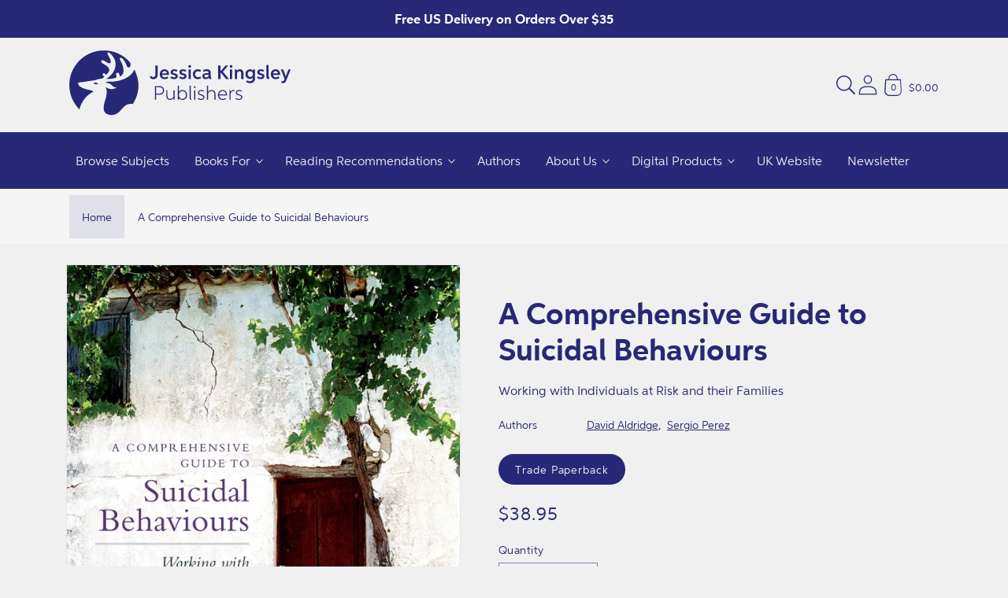

--- FILE ---
content_type: text/css
request_url: https://cdn.shopify.com/extensions/093d4bb3-fd70-42f5-8888-1c0dd3c8e63f/1.1.0/assets/notifyme.css
body_size: -467
content:
.hidden{display:none}.c-product-notify.__title{margin-bottom:1rem}.c-product-notify__label{display:block;opacity:.5;margin-bottom:.5rem}.c-product-notify__email-form{display:flex;align-items:center}.c-product-notify__email-form .input{flex:1 0 auto;margin-right:.25rem;width:auto;height:40px;padding:0 1rem}.c-product-notify__email-form .button{border:none;padding:0 1rem;width:40px;height:40px}.c-product-notify.__spinner{display:block;width:48px;margin:auto}.c-product-notify__form .__status{margin-bottom:1rem}.c-product-notify__form .__status .fail,.c-product-notify__form .c-product-notify__status{color:red}.c-product-notify__form .__status .success{opacity:.8}.grecaptcha-badge{z-index:99999;left:0 !important;bottom:0 !important}